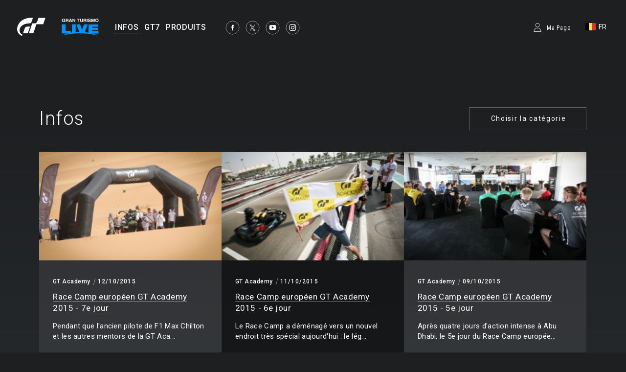

--- FILE ---
content_type: text/html;charset=UTF-8
request_url: https://www.gran-turismo.com/be/news/?page=2&t=academy
body_size: 6268
content:
<!DOCTYPE html>
<html dir="ltr" lang="fr" prefix="og: http://ogp.me/ns#" id="news">
<head> 
	<meta charset="utf-8">
	<title>Infos - gran-turismo.com</title>
	<meta name="description" content="">
	<meta name="k eywords" content="">
	<meta http-equiv="X-UA-Compatible" content="IE=edge">
	<script src="//ajax.googleapis.com/ajax/libs/jquery/3.6.0/jquery.min.js"></script>
	<script src="/common/front/js/device.min.js"></script>
	<meta name="viewport" content="width=1200, user-scalable=yes">
	<link rel="icon" href="/common/front/img/global/favicon202107.ico" type="image/vnd.microsoft.icon">
	<link rel="shortcut icon" href="/common/front/img/global/favicon202107.ico">
	<link rel="apple-touch-icon-precomposed" sizes="152x152" href="/common/front/img/global/apple-touch-icon.png">
	<link href="https://fonts.googleapis.com/css?family=Roboto:300,400,500|Roboto+Condensed:300,400" rel="stylesheet">
	<link rel="stylesheet" href="/common/front/css/reset.css">
	<link rel="stylesheet" href="/common/front/css/base.css?20251203">
	<link rel="stylesheet" href="/common/front/css/header-global.css?20251203">
	<link rel="stylesheet" href="/common/front/css/colorbox.css?20251203">
	<link rel="stylesheet" href="/common/front/css/slick.css?20251203">
	<link rel="stylesheet" href="/common/front/css/contents/moderations.min.css?20251203">

	<link rel="stylesheet" href="/common/front/css/override.css?20251203">
	<meta property="og:title" content="gran-turismo.com" />
	<meta property="og:type" content="website">
	<meta property="og:image" content="https://www.gran-turismo.com/common/front/img/global/ogp_gtcom_common.jpg" />
	<meta name="twitter:image" content="https://www.gran-turismo.com/common/front/img/global/ogp_gtcom_common.jpg" />
	<meta property="og:site_name" content="gran-turismo.com" />
	<meta property="og:description" content="Gran Turismo Official Website" />
	<meta property="og:locale" content="fr_BE" />
	<meta property="article:publisher" content="https://www.facebook.com/GranTurismo" />
	<meta name="twitter:card" content="summary_large_image" />
	<meta name="twitter:site" content="@thegranturismo" />
	<meta name="twitter:domain" content="www.gran-turismo.com" />
</head>
<body class="be news">


<div id="fb-root"></div>
<script>(function(d, s, id) {
  var js, fjs = d.getElementsByTagName(s)[0];
  if (d.getElementById(id)) return;
  js = d.createElement(s); js.id = id;
  js.src = "//connect.facebook.net/fr_BE/sdk.js#xfbml=1&version=v2.9&appId=302525013190991";
  fjs.parentNode.insertBefore(js, fjs);
}(document, 'script', 'facebook-jssdk'));</script> 

<link rel="stylesheet" href="/common/dist/gtsport/frame/header.css">

<div id="wrap"></div>

<div class="locale-window">
	<div class="locale-wrap">
		<h1>Please select your country / region</h1>
		<div class="locale-close"><span>Close Window</span></div>
		
		<div class="locale-inner">
			<div class="locale-area">
				<h2 class="nav-mega">Asia-Pacific</h2>
				<ul class="locale-area-ul">
					<li class="au"><a href="/au/">Australia (English)</a></li>
					<li class="hk"><a href="/hk/">Hong Kong (English)</a></li>
					<li class="hk"><a href="/hk-zh/">香港 (繁體中文)</a></li>
					<li class="hk"><a href="/cn/">香港 (简体中文)</a></li>
					<li class="jp"><a href="/jp/">日本 (日本語)</a></li>
					<li class="kr"><a href="/kr/">한국 (한국어)</a></li>
					<li class="nz"><a href="/nz/">New Zealand (English)</a></li>
					<li class="sg"><a href="/sg/">Singapore (English)</a></li>
					<li class="tw"><a href="/tw/">台灣 (繁體中文)</a></li>
					<li class="th"><a href="/th/">ประเทศไทย (ภาษาไทย)</a></li>
				</ul>
			</div>
			<div class="locale-area">
				<h2 class="nav-mega">Europe</h2>
				<div>
				<ul class="locale-area-ul">
					<li class="be"><a href="/be/">Belgique (Français)</a></li>
					<li class="be"><a href="/be-nl/">België (Nederlands)</a></li>
					<li class="cz"><a href="/cz/">Česko (čeština)</a></li>
					<li class="de"><a href="/de/">Deutschland (Deutsch)</a></li>
					<li class="es"><a href="/es/">España (Español)</a></li>
					<li class="gr"><a href="/gr/"><span class="extra_font">Ελλάδα</span> (<span class="extra_font">Ελληνικά</span>)</a></li>
					<li class="fr"><a href="/fr/">France (Français)</a></li>
					<li class="ie"><a href="/ie/">Ireland (English)</a></li>
					<li class="it"><a href="/it/">Italia (Italiano)</a></li>
					<li class="lu"><a href="/lu-de/">Luxemburg (Deutsch)</a></li>
					<li class="lu"><a href="/lu/">Luxembourg (Français)</a></li>
				</ul>
				<ul class="locale-area-ul">
					<li class="nl"><a href="/nl/">Nederland (Nederlands)</a></li>
					<li class="at"><a href="/at/">Österreich (Deutsch)</a></li>
					<li class="pl"><a href="/pl/">Polska (Polski)</a></li>
					<li class="pt"><a href="/pt/">Portugal (Português)</a></li>
					<li class="ru"><a href="/ru/"><span class="extra_font">Россия</span> (<span class="extra_font">Русский</span>)</a></li>
					<li class="ch"><a href="/ch/">Schweiz (Deutsch)</a></li>
					<li class="ch"><a href="/ch-fr/">Suisse (Français)</a></li>
					<li class="ch"><a href="/ch-it/">Svizzera (Italiano)</a></li>
					<li class="tr"><a href="/tr/">Türkiye (Türkçe)</a></li>
					<li class="gb"><a href="/gb/">United Kingdom (English)</a></li>
				</ul>
				</div>
			</div>
			<div class="locale-area">
				<h2 class="nav-mega">North America</h2>
				<ul class="locale-area-ul">
					<li class="us"><a href="/us/">United States (English)</a></li>
					<li class="mx"><a href="/mx/">México (Español)</a></li>
				</ul>
				<h2 class="nav-mega">Central &amp; South America</h2>
				<ul class="locale-area-ul">
					<li class="br"><a href="/br/">Brasil (Português)</a></li>
				</ul>
				<h2 class="nav-mega">Middle East</h2>
				<ul class="locale-area-ul">
					<li class="sa"><a href="/sa/">المملكة العربية السعودية (العربية)</a></li>
				</ul>
			</div>
		</div>
	</div>
	<div class="locale-bg"></div>
</div>
<header id="header-global" class="header-local">
	<div class="inner">
		<div class="logo-gt"><a href="/be/"><img src="/common/front/img/global/logo-gt.svg" alt="GT"></a></div>
		<div class="logo-gtlive"><a href="/be/live/"><img src="/common/front/img/global/logo_gtlive.svg" height="40" /></a></div>
		<div id="header-nav" class="header-nav">
			<nav id="nav-global" class="nav-global">
				<ul class="nav-global-ul">
					<li id="nav-news"><a href="/be/news/"><span>INFOS</span></a></li>
					<li id="nav-products_gt7"><a href="/be/gt7/top/"><span>GT7</span></a></li>
					<li id="nav-products"><a href="/be/products/"><span>PRODUITS</span></a></li>
				</ul>
			</nav>
			<ul class="sns-list">
				<li><a href="https://www.facebook.com/GranTurismo" target="_blank"><img src="/common/front/img/global/icon-facebook.svg" alt="facebook"></a></li>
				<li><a href="https://twitter.com/thegranturismo" target="_blank"><img src="/common/front/img/global/icon-x.svg" alt="twitter"></a></li>
				<li><a href="https://www.youtube.com/user/GranTurismoOfficial" target="_blank"><img src="/common/front/img/global/icon-youtube.svg" alt="YouTube"></a></li>
				<li><a href="https://www.instagram.com/thegranturismo/" target="_blank"><img src="/common/front/img/global/icon-ig.svg" width="32" height="32" alt="Instagram"></a></li>
			</ul>
		</div>
		<div id="header-user" class="header-user">
			<script>var IS_SIGNIN = false;</script>
				<div class="user-not-signed-in open-profile-popover-button" href="javascript:;">Ma Page</div>
			<div class="user-locale locale-open"><img src="/common/front/img/global/locale/icon-country-be.svg" alt="BE"><span>FR</span></div>
		</div>
	</div>
</header>
<script src="/common/dist/gtsport/frame/header.js"></script>
<style>
	.user-not-signed-in {
		transition: opacity 0.15s;
	}
	.user-not-signed-in:hover {
		opacity: 0.5;
		cursor:pointer;
	}
	.item-anchor:hover {
		opacity: 1;
	}
	.header-user div.user-not-signed-in:before {
		background-image: url('/common/dist/gt7/frame/assets/icon_mypage.svg');
	}
</style>
<template
    id="profile-popover-attrs"
    data-stage="gt7"
    data-base-domain="game.gran-turismo.com"
    data-locale-url="be"
></template>

<template id="profile-popover-sign-in">
    <div class="gt-profile-popover-component">
        <div class="backdrop">
            <div class="popover-content">
                <div class="arrow"></div>
                <div class="menu">
                    <a href="/be/gt7/user/" class="menu-item item-anchor">
                        <span class="anchor-inline">GT7 Ma Page</span>
                    </a>


                </div>
            </div>
        </div>
    </div>
</template>
<template id="profile-popover-user">
    <div class="gt-profile-popover-component">
        <div class="backdrop">
            <div class="popover-content">
                <div class="arrow"></div>
                <div class="menu">
                    <a href="/be/gt7/user/mymenu/" class="menu-item item-anchor gt7">
                        <span class="anchor-inline">GT7 Ma Page</span>
                        <div class="item-baseline user-profile-line">
                        		<div class="profile-tag">
                        				<div class="avatar">
																		<img class="avatar-image use-svg" src="/common/dist/gt7/frame/assets/icon_mypage.svg" alt="" width="20" height="20" />
																</div>
		                            <span class="label-inactive user-unavailable">- -</span>
                            		<span class="name-id"></span>
                        		</div>
                        </div>
                    </a>

                    <a href="/be/signout/" class="menu-item item-anchor">
                        <span class="anchor-inline">Se déconnecter</span>
                    </a>
                </div>
            </div>
        </div>
    </div>
</template>
<script type="module" crossorigin src="/common/dist/gt7/frame/assets/frame.js?20251203"></script>
<link rel="stylesheet" href="/common/dist/gt7/frame/assets/gt-profile-popover.css?20251203" /><style>
#header-global .open-profile-popover-button { font-size: 12px; font-weight: 400; }
</style>



<div id="wrap-gradient">
<div id="contents-main">
<h1 id="title-page">Infos</h1>
<div class="category-select">
	<h2>Choisir la catégorie</h2>
	<ul class="category-list">
		<li><a href="/be/news/">All</a></li>
		<li><a href="/be/news/gt7/">Gran Turismo®7</a></li>
		<li><a href="/be/news/gtsport/">Gran Turismo Sport</a></li>
		<li><a href="/be/news/visiongt/">Vision Gran Turismo</a></li>
		<li><a href="/be/news/gt6/">Gran Turismo®6</a></li>
		<li><a href="/be/news/gt6news/">GT6 Information</a></li>
		<li><a href="/be/news/gt5/">Gran Turismo®5</a></li>
		<li><a href="/be/news/academy/">GT Academy</a></li>
		<li><a href="/be/news/event/">Event Report</a></li>
		<li><a href="/be/news/sp/">Special Features</a></li>
		<li><a href="/be/news/info/">General Information</a></li>
		<li><a href="/be/news/gtpsp/">Gran Turismo PSP®</a></li>
		<li><a href="/be/news/gt5p/">Gran Turismo®5 Prologue</a></li>
	</ul>
</div>
<section>
	<ul class="news-list thum-link">
		<li>
			<figure><a href="/be/news/00_3922323.html" style="background-image: url(/images/c/i1qTjrvud5xCaz.jpg);" ></a></figure>
			<div class="inner">
				<div class="category"><a href="/be/news/?t=academy">GT Academy</a></div>
				<time>12/10/2015</time>
				<h2><a href="/be/news/00_3922323.html"><span class="line-btm">Race Camp européen GT Academy 2015 - 7e jour</span></a></h2>
				<p>Pendant que l'ancien pilote de F1 Max Chilton et les autres mentors de la GT Aca...</p>
			</div>
		</li>
		<li>
			<figure><a href="/be/news/00_5666325.html" style="background-image: url(/images/c/i1YyWNngx2C76Ec.jpg);" ></a></figure>
			<div class="inner">
				<div class="category"><a href="/be/news/?t=academy">GT Academy</a></div>
				<time>11/10/2015</time>
				<h2><a href="/be/news/00_5666325.html"><span class="line-btm">Race Camp européen GT Academy 2015 - 6e jour</span></a></h2>
				<p>Le Race Camp a déménagé vers un nouvel endroit très spécial aujourd'hui : le lég...</p>
			</div>
		</li>
		<li>
			<figure><a href="/be/news/00_8199223.html" style="background-image: url(/images/c/i1mc4GGZIBTU2b.jpg);" ></a></figure>
			<div class="inner">
				<div class="category"><a href="/be/news/?t=academy">GT Academy</a></div>
				<time>09/10/2015</time>
				<h2><a href="/be/news/00_8199223.html"><span class="line-btm">Race Camp européen GT Academy 2015 - 5e jour</span></a></h2>
				<p>Après quatre jours d'action intense à Abu Dhabi, le 5e jour du Race Camp europée...</p>
			</div>
		</li>
		<li>
			<figure><a href="/be/news/00_4144023.html" style="background-image: url(/images/c/i1GbMUH4hvdNuhH.jpg);" ></a></figure>
			<div class="inner">
				<div class="category"><a href="/be/news/?t=academy">GT Academy</a></div>
				<time>08/10/2015</time>
				<h2><a href="/be/news/00_4144023.html"><span class="line-btm">Race camp européen GT Academy 2015 - 3e jour</span></a></h2>
				<p>La compétition de la GT Academy se réduisant à 28 concurrents représentant 10 pa...</p>
			</div>
		</li>
		<li>
			<figure><a href="/be/news/00_8499555.html" style="background-image: url(/images/c/i19C9uKN5hdM18E.jpg);" ></a></figure>
			<div class="inner">
				<div class="category"><a href="/be/news/?t=academy">GT Academy</a></div>
				<time>07/10/2015</time>
				<h2><a href="/be/news/00_8499555.html"><span class="line-btm">GT Academy 2015 Race Camp Europe - 1er jour</span></a></h2>
				<p>Les températures, qui avoisinaient 40 degrés lors du premier jour du Race Camp e...</p>
			</div>
		</li>
		<li>
			<figure><a href="/be/news/00_3926005.html" style="background-image: url(/images/c/i1kMqiyZ6izKRhH.jpg);" ></a></figure>
			<div class="inner">
				<div class="category"><a href="/be/news/?t=academy">GT Academy</a></div>
				<time>03/10/2015</time>
				<h2><a href="/be/news/00_3926005.html"><span class="line-btm">Wolfgang Reip devient champion de la Blancpain Endurance Series</span></a></h2>
				<p>La dernière manche de la Blancpain Endurance Series s'est déroulée le 20 septemb...</p>
			</div>
		</li>
		<li>
			<figure><a href="/be/news/00_3647253.html" style="background-image: url(/images/c/i1zzGhUU3DMTTEc.jpg);" ></a></figure>
			<div class="inner">
				<div class="category"><a href="/be/news/?t=academy">GT Academy</a></div>
				<time>25/08/2015</time>
				<h2><a href="/be/news/00_3647253.html"><span class="line-btm">Jose Gerard Policarpio, des Philippines, est sacré premier Champion d'Asie de l'histoire de la GT Academy</span></a></h2>
				<p>Jose Gerard-Policarpio, des Philippines, vient de réaliser le rêve d'une vie, à ...</p>
			</div>
		</li>
		<li>
			<figure><a href="/be/news/00_5244315.html" style="background-image: url(/images/c/i1Y4aJKvdfTrlSB.jpg);" ></a></figure>
			<div class="inner">
				<div class="category"><a href="/be/news/?t=academy">GT Academy</a></div>
				<time>25/08/2015</time>
				<h2><a href="/be/news/00_5244315.html"><span class="line-btm">Matthew Simmons, Australie, couronné Champion international de la GT Academy 2015</span></a></h2>
				<p>L'australien Matthew Simmons vient de voir le rêve devenir réalité à Silverstone...</p>
			</div>
		</li>
		<li>
			<figure><a href="/be/news/00_4436573.html" style="background-image: url(/images/c/i127317WLhhblb.jpg);" ></a></figure>
			<div class="inner">
				<div class="category"><a href="/be/news/?t=academy">GT Academy</a></div>
				<time>23/06/2015</time>
				<h2><a href="/be/news/00_4436573.html"><span class="line-btm">L'équipe GT Academy remporte la victoire générale et prend la tête dans les Blancpain Endurance Series</span></a></h2>
				<p>Le 20 juin (heure locale), les "1 000 km du Paul Ricard" se sont tenus sur le ci...</p>
			</div>
		</li>
		<li>
			<figure><a href="/be/news/00_4439755.html" style="background-image: url(/images/c/i14aWYvLCLOGib.jpg);" ></a></figure>
			<div class="inner">
				<div class="category"><a href="/be/news/?t=academy">GT Academy</a></div>
				<time>02/06/2015</time>
				<h2><a href="/be/news/00_4439755.html"><span class="line-btm">GT Academy 2015 - La manche 4 est disponible et permet de remporter une Nissan GT-R LM NISMO en jeu !</span></a></h2>
				<p>La Manche 4 (Dernière manche) en ligne de la GT Academy 2015 est disponible sur ...</p>
			</div>
		</li>
		<li>
			<figure><a href="/be/news/00_4591785.html" style="background-image: url(/images/c/i1mTiKk7J8Px8uB.jpg);" ></a></figure>
			<div class="inner">
				<div class="category"><a href="/be/news/?t=academy">GT Academy</a></div>
				<time>26/05/2015</time>
				<h2><a href="/be/news/00_4591785.html"><span class="line-btm">Jann Mardenborough élu 50e athlète mondial le mieux coté par SportsPro Media</span></a></h2>
				<p>Jann Mardenborough, vainqueur de la GT Academy européenne en 2011, a été élu cin...</p>
			</div>
		</li>
		<li>
			<figure><a href="/be/news/00_4130905.html" style="background-image: url(/images/c/i1C50cqCJBpfTEE.jpg);" ></a></figure>
			<div class="inner">
				<div class="category"><a href="/be/news/?t=academy">GT Academy</a></div>
				<time>25/05/2015</time>
				<h2><a href="/be/news/00_4130905.html"><span class="line-btm">Les champions de GT Academy montent sur le podium</span></a></h2>
				<p>Tandis que les qualifications en ligne pour la GT Academy 2015 s'achèvent bientô...</p>
			</div>
		</li>
	</ul>
</section>

<nav class="page-nav">
	<ul>
		<li class="prev"><a href="/be/news/?page=1&t=academy"><img src="/common/front/img/global/icon-arrow-l.svg" alt="prev"></a></li>
		<li><a href="/be/news/?page=1&t=academy"><span>1</span></a></li>
		<li class="current"><a href="/be/news/?page=2&t=academy"><span>2</span></a></li>
		<li><a href="/be/news/?page=3&t=academy"><span>3</span></a></li>
		<li><a href="/be/news/?page=4&t=academy"><span>4</span></a></li>
		<li><a href="/be/news/?page=5&t=academy"><span>5</span></a></li>
		<li><a href="/be/news/?page=6&t=academy"><span>6</span></a></li>
		<li><a href="/be/news/?page=7&t=academy"><span>7</span></a></li>
		<li><a href="/be/news/?page=8&t=academy"><span>8</span></a></li>
		<li><a href="/be/news/?page=9&t=academy"><span>9</span></a></li>
		<li class="next"><a href="/be/news/?page=3&t=academy"><img src="/common/front/img/global/icon-arrow-l.svg" alt="next"></a></li>
	</ul>
</nav>
</div><!-- /#contents-main -->
</div><!-- /#wrap-gradient -->

<link rel="stylesheet" href="/common/front/css/2025/footer2025.min.css?202503">
<div class="general_footer blue">

	<nav class="nav_footer">
		<ul class="nav-footer-list">
			<li class="nav-footer-item">
				<a href="https://www.playstation.com/fr-fr/legal/website-terms-of-use/" class="nav-anchor">Conditions d'utilisation</a>
			</li>
			<li class="nav-footer-item">
				<a href="https://www.playstation.com/fr-fr/legal/privacy-policy/" class="nav-anchor">Politique de confidentialité</a>
			</li>
			<li class="nav-footer-item">
				<a href="https://www.playstation.com/en-us/legal/procedures-for-claims-of-copyright-infringement/" class="nav-anchor" target="_blank">Signaler une violation du copyright</a>
			</li>
		</ul>
	</nav>
	<ul class="links">
<div>
		<li class="sie"><a href="https://sonyinteractive.com/" target="_blank"><img src="/common/front/img/global/logo_sie.png" alt="SIE"></a></li>
		<li class="ps_studio"><a href="https://www.playstation.com/corporate/playstation-studios/" target="_blank"><img src="/common/front/img/global/logo_ps_studio.png" alt="PS Studio"></a></li>
</div>
<div>
		<li class="pscom">
			<a href="http://eu.playstation.com/" target="_blank" class="link-footer-anchor">
				<img src="/common/dist/gt7/frame/assets/logo-ps.svg" alt="PlayStation" class="link-footer-image ps" width="134" height="25" />
			</a>
		</li>
		<li class="psn">
			<a href="https://www.playstation.com/fr-fr/explore/playstation-network/" target="_blank" class="link-footer-anchor">
				<img
					src="/common/dist/gt7/frame/assets/logo-psn.svg"
					alt="PlayStation Network"
					class="link-footer-image psn"
					width="164"
					height="20"
				/>
			</a>
		</li>
</div>
	</ul>
	<div class="baseline">
		<div class="base-first-item">
			<small class="copyright">
				&copy; 2026 Sony Interactive Entertainment Inc. Developed by Polyphony Digital Inc. <br />
Manufacturers, cars, names, brands and associated imagery featured in this game in some cases include 
trademarks and/or copyrighted materials of their respective owners. All rights reserved. Any depiction or 
recreation of real world locations, entities, businesses, or organizations is not intended to be or imply 
any sponsorship or endorsement of this game by such party or parties. "Gran Turismo" logos are registered 
trademarks or trademarks of Sony Interactive Entertainment Inc.
			</small>
		</div>
		<div class="logo_pdi">
			<a href="https://www.polyphony.co.jp/" class="nav-anchor" target="_blank">
				<img src="/common/front/css/2025/assets/logo_pdi.svg" alt="Gran Turismo" class="logo-gt-image" />
			</a>
		</div>
	</div></div><nav class="nav-modal">
	<a class="modal-close" title="Fermer">Fermer</a>
	<a class="modal-prev" title="Préc.">Préc.</a>
	<a class="modal-next" title="Suiv.">Suiv.</a>
</nav>

<script src="/common/front/js/jquery.matchHeight-min.js"></script>
<script src="/common/front/js/jquery.bxslider.min.js?v2"></script>
<script src="/common/front/js/slick.min.js"></script>
<script src="/common/front/js/jquery.touchSwipe.min.js"></script>
<script src="/common/front/js/jquery.colorbox-min.js"></script>
<script src="/common/front/js/velocity.js"></script>
<script src="/common/front/js/header-global.js?v2"></script>
<script src="/common/front/js/jQueryAutoHeight.js"></script>
<script src="/common/front/js/base.js?20251203"></script>
<script src="/common/lib/scripts/createGTcomImageViewer.js?20251203"></script>
<!-- Google tag (gtag.js) -->
<script async src="https://www.googletagmanager.com/gtag/js?id=G-XJ6EBN4C5B"></script>
<script>
  window.dataLayer = window.dataLayer || [];
  function gtag(){dataLayer.push(arguments);}
  gtag('js', new Date());

  gtag('config', 'G-XJ6EBN4C5B');
</script>
<script>
	(function(i,s,o,g,r,a,m){i['GoogleAnalyticsObject']=r;i[r]=i[r]||function(){
	(i[r].q=i[r].q||[]).push(arguments)},i[r].l=1*new Date();a=s.createElement(o),
	m=s.getElementsByTagName(o)[0];a.async=1;a.src=g;m.parentNode.insertBefore(a,m)
	})(window,document,'script','//www.google-analytics.com/analytics.js','ga');

	ga('create', 'UA-10402870-2', 'auto');
	ga('send', 'pageview');
</script>

</body>
</html>


--- FILE ---
content_type: image/svg+xml
request_url: https://www.gran-turismo.com/common/front/img/global/locale/icon-country-be.svg
body_size: 1005
content:
<?xml version="1.0" encoding="UTF-8"?>
<svg width="21px" height="15px" viewBox="0 0 21 15" version="1.1" xmlns="http://www.w3.org/2000/svg" xmlns:xlink="http://www.w3.org/1999/xlink">
    <!-- Generator: Sketch 46.2 (44496) - http://www.bohemiancoding.com/sketch -->
    <title>icon-country-be</title>
    <desc>Created with Sketch.</desc>
    <defs></defs>
    <g id="Page-1" stroke="none" stroke-width="1" fill="none" fill-rule="evenodd">
        <g id="locale" transform="translate(-484.000000, -340.000000)">
            <g id="RO" transform="translate(484.000000, 340.000000)">
                <rect id="Mask" fill="#000000" x="0" y="0" width="21" height="15"></rect>
                <rect id="Mask" fill="#ED2939" x="14" y="0" width="7" height="15"></rect>
                <rect id="Rectangle-2" fill="#000000" x="0" y="0" width="7" height="15"></rect>
                <rect id="Rectangle-2-Copy" fill="#FAE042" x="7" y="0" width="7" height="15"></rect>
            </g>
        </g>
    </g>
</svg>